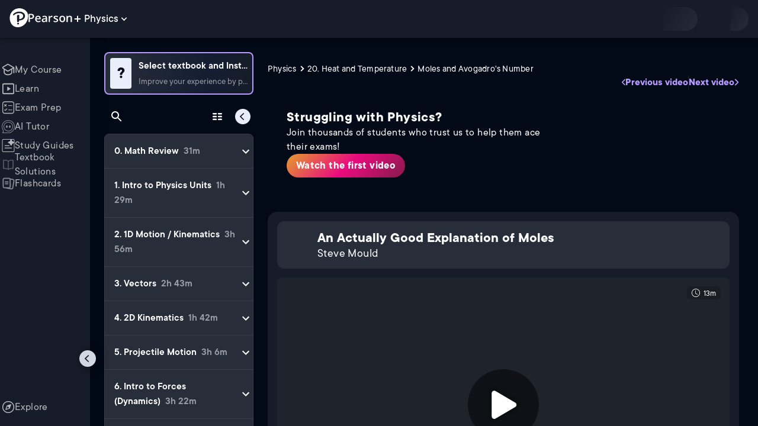

--- FILE ---
content_type: text/css
request_url: https://www.pearson.com/channels/_next/static/css/6f2892d9fd7fd495.css
body_size: 13571
content:
.QYtWGa{cursor:pointer}.EJ7CxC{position:relative;display:block}._5k2YA3{position:fixed;display:flex;flex-direction:column;min-width:240px;padding:8px 0;background:var(--background-light-theme-bg-level-0);border:1px solid #ffffff1a;border-radius:8px;box-shadow:0 8px 24px #0006,0 2px 8px #0003;z-index:1400;animation:CT6hHp .15s ease-out;transform:translateX(-50%)}@keyframes CT6hHp{0%{opacity:0;transform:translateX(-50%) translateY(-4px)}to{opacity:1;transform:translateX(-50%) translateY(0)}}.DWGpwh{display:flex;align-items:center;gap:12px;width:100%;padding:10px 16px;background:#0000;border:none;color:var(--Text-lightTheme--Default);font-family:inherit;font-size:16px;font-weight:400;line-height:20px;letter-spacing:.24px;text-align:left;cursor:pointer;transition:background-color .15s ease}.DWGpwh:hover{background:var(--background-light-theme-bg-level-2)}.DWGpwh:active{background:#ffffff1f}.DWGpwh:focus-visible{outline-offset:5px;outline-width:2px;outline-style:solid}.DWGpwh:focus-visible{outline-color:var(--Text-darkTheme--Default)}.DWGpwh:focus-visible{outline-offset:-2px;background:#ffffff14}._9ify7O{width:18px;height:18px;opacity:.9;flex-shrink:0}.QUE5Gf{display:grid;grid-template-columns:minmax(0,1fr) minmax(0,max-content);grid-gap:16px;gap:16px}.QUE5Gf.JSDL_l{display:block}.QUE5Gf.JSDL_l .XaWtXQ{justify-content:flex-start;padding-left:46px;margin-top:6px}._4QA8p6{font-style:normal;font-weight:500;font-size:22px;line-height:26px;letter-spacing:.4px;margin:0;width:100%}._4QA8p6 .ua03Vx{display:flex;flex-wrap:wrap;align-items:center;gap:10px;margin-right:12px}._4QA8p6>img{display:inline-block;margin:0;top:5px;position:relative}._4QA8p6.JSDL_l{font-size:18px;line-height:24px}._4QA8p6.JSDL_l .ua03Vx{overflow:hidden;text-overflow:ellipsis;display:-webkit-box;-webkit-line-clamp:3;line-clamp:3;-webkit-box-orient:vertical}._4QA8p6.scwvS0{display:inline;margin:0}@media(min-width:1200px){._4QA8p6.scwvS0{display:inline-block;vertical-align:middle}}.GV9elc,.QUE5Gf,._4QA8p6{color:var(--Text-darkTheme--Default)}._2YKBB8{color:var(--primary-med-grey)}.nXDf_2 .GV9elc,.nXDf_2 .QUE5Gf,.nXDf_2 ._4QA8p6{color:var(--Text-lightTheme--Default)}._3AzKmi{width:100%;height:100%}._3AzKmi a{text-decoration:none}._3AzKmi .QUE5Gf{height:100%;width:100%;position:relative;margin-top:0}@media(min-width:1024px){._3AzKmi .QUE5Gf.scwvS0{display:grid;grid-template-columns:minmax(0,1fr) minmax(0,max-content)}}._3AzKmi .QUE5Gf .mVfYZq{display:flex;align-items:flex-start;font-size:12px;margin:0;font-weight:700;gap:12px;text-align:left;width:100%;max-width:100%;order:1}._3AzKmi .QUE5Gf .mVfYZq ._2YKBB8{font-size:15px;font-weight:600;cursor:pointer}._3AzKmi .QUE5Gf .mVfYZq ._2YKBB8:hover{text-decoration:underline}._3AzKmi .QUE5Gf .MAzOVi{margin-top:32px}._3AzKmi ._2YKBB8{font-size:15px;font-weight:600;cursor:pointer}._3AzKmi .XaWtXQ{display:flex;height:max-content;align-items:center;justify-content:flex-end;gap:6px;width:100%;order:1}@media(min-width:600px){._3AzKmi .XaWtXQ{order:2}}._mofJ0{width:36px}._mofJ0.gzpi4E{width:56px}@media screen and (max-width:768px){._mofJ0.gzpi4E{width:44px}}.IK5goF{margin-top:-4px}.dOIs3H{order:2}.Klgq_q{padding-top:0}.Klgq_q .jhsZhZ{width:38px;height:38px}.Klgq_q .b0PZth{border-radius:50px;overflow:hidden}.Klgq_q .b0PZth,.Klgq_q .b0PZth img{width:36px;height:36px}.Klgq_q .b0PZth.gzpi4E{width:56px;height:56px}@media screen and (max-width:768px){.Klgq_q .b0PZth.gzpi4E{width:44px;height:44px}}.Klgq_q .b0PZth.gzpi4E img{width:56px;height:56px}@media screen and (max-width:768px){.Klgq_q .b0PZth.gzpi4E img{width:44px;height:44px}}._zuCyC{display:flex;align-items:center;gap:6px;-webkit-user-select:none;user-select:none}.gnoRwD{margin-bottom:100px}._0_TFUY{color:var(--Text-darkTheme--Muted);transition:color .25s;font-style:normal;font-weight:400;font-size:16px;line-height:20px;letter-spacing:.24px}.D4OOIk,.TBMzCc,.kJQbbS{display:block}.D4OOIk{width:15px;height:15px;background:url(/channels/images/grayMedEyeIcon.svg) no-repeat 50%;background-size:100%}.TBMzCc{width:12px;height:13px;background:url(/channels/images/rank.svg) no-repeat 50%;background-size:100%}.kJQbbS{width:14px;height:14px;background:url(/channels/images/comment.svg) no-repeat 50%;background-size:100%}.h48y5n:not(.nXDf_2) .D4OOIk:hover,.h48y5n:not(.nXDf_2) .WsOIKS ._zuCyC:hover .D4OOIk{background:url(/channels/images/whiteEyeIcon.svg) no-repeat 50%}.h48y5n:not(.nXDf_2) .TBMzCc:hover,.h48y5n:not(.nXDf_2) .WsOIKS ._zuCyC:hover .TBMzCc{background:url(/channels/images/whiteRank.svg) no-repeat 50%}.h48y5n:not(.nXDf_2) .WsOIKS ._zuCyC:hover .kJQbbS,.h48y5n:not(.nXDf_2) .kJQbbS:hover{background:url(/channels/images/whiteComment.svg) no-repeat 50%}.h48y5n:not(.nXDf_2) ._zuCyC:hover{color:var(--Text-darkTheme--Default)}.WsOIKS{font-style:normal;font-weight:300;font-size:16px;line-height:20px;text-align:right;letter-spacing:.24px;color:var(--Text-darkTheme--Muted);display:flex;gap:8px;align-items:center}.WsOIKS.scwvS0{font-size:14px}.WsOIKS.CNqVC7{margin-left:20px;padding-top:5px}.WsOIKS div{padding:0}.WsOIKS div.D4OOIk{margin-top:1px;margin-left:2px}.WsOIKS div.TBMzCc,.WsOIKS div.kJQbbS{margin-top:.5px}.WsOIKS .D4OOIk{margin-top:4px}.GV9elc{margin:6px 0;font-style:normal;font-weight:300;font-size:18px;line-height:24px;letter-spacing:.24px;cursor:pointer}.GV9elc.PbICg9{font-size:16px;line-height:20px;letter-spacing:.24px;margin:2px 0 4px}.bszUyB{display:flex;align-items:center;gap:8px}.bszUyB:before{background-color:var(--Text-darkTheme--Muted);height:3px;width:3px;border-radius:100%;content:""}.efb1o7{background:#0000;border:none;outline:none;width:32px;height:32px;border-radius:100%;display:flex;justify-content:center;align-items:center;color:var(--Border-lightTheme--border);cursor:pointer;transition:background .25s;box-sizing:border-box}.efb1o7:hover{background:#ffffff14}.efb1o7 img{width:21px;height:21px}._6Xw97o{font-style:normal;font-weight:400;font-size:14px;line-height:16px;letter-spacing:.24px;color:var(--Text-darkTheme--Muted);width:100%;display:flex;align-items:center;gap:14px;margin-bottom:16px}@media(min-width:1100px){.scwvS0.JSDL_l .h48y5n ._8_Boll{display:inline-block;width:max-content}}._4BNG91{display:flex;justify-content:space-between;flex-direction:row;order:1}@media(min-width:600px){._4BNG91{order:2}}.U8WBWa{background:none;outline:none;border:none;margin:0;width:32px;height:32px;border-radius:100%;display:flex;justify-content:center;align-items:center;transition:background .25s;padding:0}.U8WBWa img{width:13px;height:18px}.U8WBWa:not(._5J2V41):not(:disabled){cursor:pointer}.U8WBWa:not(._5J2V41):not(:disabled):hover{background:#f5f0e61a}.U8WBWa:focus-visible{outline:2px solid var(--Text-darkTheme--Default)}.U8WBWa.A6YUfb{position:absolute;top:-5px;right:4px;margin-right:-13px}.U8WBWa.A6YUfb img{width:13px;height:18px}.U8WBWa.lq9iih{position:relative;top:0}.U8WBWa.lq9iih img{width:17px;height:24px}.U8WBWa._5J2V41{position:absolute;top:20px;right:23px;margin:0}.a26Gl2{font-size:19px;margin:24px 0 0;color:var(--Swatch-Light-100)}.DS2gqf{margin:16px 0 0}.DS2gqf>div{background:var(--background-dark-theme-bg-level-0);border-radius:8px;border:1px solid var(--Border-darkTheme--border)}.DS2gqf>div form>div{max-height:none!important}.gOxs4_{position:fixed;top:0;left:0;right:0;bottom:0;display:flex;align-items:center;justify-content:center;padding:24px;background:#0000;z-index:1000}@media screen and (max-width:480px){.gOxs4_{align-items:flex-start;padding:40px 16px 16px}}.Z6PvMd{width:100%;max-width:600px;max-height:80vh;background:#fff;border-radius:12px;box-shadow:0 24px 48px #0003;display:flex;flex-direction:column;overflow:hidden}.Z6PvMd.DafNze{height:80vh;max-height:800px}@media screen and (max-width:480px){.Z6PvMd{max-width:100%;max-height:calc(100vh - 80px)}}.mtUX8p{padding:16px 20px;gap:8px}.UPtL0u,.mtUX8p{display:flex;align-items:center}.UPtL0u{justify-content:center;padding:4px;margin:-4px;border:none;background:#0000;border-radius:4px;cursor:grab;transition:background .15s ease}.UPtL0u:hover{background:#0000000f}.UPtL0u:active{cursor:grabbing}.UPtL0u:focus-visible{outline-offset:5px;outline-width:2px;outline-style:solid}.UPtL0u:focus-visible{outline-color:var(--Text-lightTheme--Default)}._9W8A0i{color:#9ca3af;font-size:20px!important;pointer-events:none}.GsQH2a{cursor:grabbing;-webkit-user-select:none;user-select:none}.LYkEeW{flex:1 1;margin:0;color:var(--Text-lightTheme--Default);font-size:24px;font-weight:700;line-height:28px;letter-spacing:.4px}.ynztG1{width:36px;height:36px;display:flex;align-items:center;justify-content:center;background:#0000;border:none;border-radius:8px;cursor:pointer;color:#6b7280;transition:all .15s ease}.ynztG1:hover{background:#0000000f;color:#1f2937}.ynztG1:focus-visible{outline-offset:5px;outline-width:2px;outline-style:solid}.ynztG1:focus-visible{outline-color:var(--Text-lightTheme--Default)}.ynztG1 svg{font-size:22px}.WBVaEw{display:flex;align-items:center;gap:8px;background:#0000;border:none;padding:8px;margin:-8px;border-radius:8px;transition:background .15s ease;color:var(--Text-lightTheme--Default);font-size:16px;font-weight:700;line-height:20px;letter-spacing:.24px;cursor:pointer}.WBVaEw:hover{background:#0000000f}.WBVaEw:focus-visible{outline-offset:5px;outline-width:2px;outline-style:solid}.WBVaEw:focus-visible{outline-color:var(--Text-lightTheme--Default)}.WBVaEw svg{font-size:20px}.ae3Jak{flex:1 1;overflow-y:auto;padding:20px;display:flex;flex-direction:column;gap:20px;scrollbar-width:thin;scrollbar-color:#d1d5db #0000}.ae3Jak::-webkit-scrollbar{width:6px}.ae3Jak::-webkit-scrollbar-track{background:#0000}.ae3Jak::-webkit-scrollbar-thumb{border-radius:8px;background:#d1d5db}.GObawK,.Me_tkU{display:flex;flex-direction:column;gap:8px}.AfzCVr{display:flex;align-items:center;justify-content:space-between;flex-wrap:wrap;gap:8px}.trTxtX{font-size:20px;line-height:24px;letter-spacing:.4px}._5JQoHS,.trTxtX{color:var(--Text-lightTheme--Default);font-weight:400}._5JQoHS{font-size:16px;line-height:20px;letter-spacing:.24px}._5JQoHS strong,.mJPUX6{font-weight:700}.mJPUX6{background:#0000;border:none;color:var(--Text-lightTheme--Link,#655591);font-size:16px;line-height:20px;letter-spacing:.24px;-webkit-text-decoration-line:underline;text-decoration-line:underline;cursor:pointer}.mJPUX6:hover{color:var(--Text-lightTheme--Link--Hover)}.mJPUX6:focus-visible{outline-offset:5px;outline-width:2px;outline-style:solid}.mJPUX6:focus-visible{outline-color:var(--Text-lightTheme--Default)}._3kGGzy{position:relative;background:var(--background-light-theme-bg-level-2);border-radius:8px;padding:16px;max-height:200px;overflow-y:auto}._3kGGzy::-webkit-scrollbar{width:6px}._3kGGzy::-webkit-scrollbar-track{background:#0000}._3kGGzy::-webkit-scrollbar-thumb{border-radius:8px;background:var(--background-light-theme-bg-level-1)}.jMvzDh{position:absolute;top:8px;right:8px;display:flex;align-items:center;gap:4px;padding:6px;background:var(--background-light-theme-bg-level-0);border:1px solid var(--Border-lightTheme--border);border-radius:6px;cursor:pointer;color:#6b7280;transition:all .15s ease;opacity:.8}.jMvzDh:hover{opacity:1;background:#fff;color:#374151;box-shadow:0 2px 4px #0000001a}.jMvzDh:focus-visible{outline-offset:5px;outline-width:2px;outline-style:solid}.jMvzDh:focus-visible{outline-color:var(--Text-lightTheme--Default)}.ghjiO4{font-size:16px!important}.S_8mBs{font-size:12px;font-weight:500;color:#10b981}.Hbalc9{margin:0;color:var(--Text-lightTheme--Muted);font-size:16px;font-style:italic;text-align:center;padding:16px 0}.J6t5w4{margin:0;white-space:pre-wrap;word-break:break-word;color:var(--Text-lightTheme--Default);font-size:18px;font-weight:400;line-height:24px;letter-spacing:.24px}.xhEeJJ{display:flex;flex-direction:column;align-items:center;justify-content:center;padding:24px;gap:12px}.bPr9_O{display:flex;gap:6px}.bPr9_O span{width:8px;height:8px;background:#8b5cf6;border-radius:50%;animation:j5lTTR 1.4s ease-in-out infinite both}.bPr9_O span:first-child{animation-delay:-.32s}.bPr9_O span:nth-child(2){animation-delay:-.16s}.bPr9_O span:nth-child(3){animation-delay:0s}@keyframes j5lTTR{0%,80%,to{transform:scale(.6);opacity:.5}40%{transform:scale(1);opacity:1}}.TOylHg{font-size:14px;color:#6b7280;margin:0}.AmncjE{flex:1 1;overflow:hidden;display:flex;flex-direction:column;padding:0 20px 20px}.neJGJW{font-size:16px;font-weight:600;color:#1f2937;margin:16px 0;padding:0 16px}.S_iiG2{position:relative;margin-bottom:16px}.Mw2KFa{position:absolute;right:14px;top:50%;transform:translateY(-50%);color:var(--Text-lightTheme);font-size:28px!important;pointer-events:none}.KuJiQV{width:100%;padding:12px 44px 12px 16px;font-size:16px;color:var(--Text-lightTheme--Default);transition:all .15s ease;box-sizing:border-box;border-radius:8px;border:2px solid var(--Border-lightTheme--border);background:var(--background-light-theme-bg-level-0)}.KuJiQV::placeholder{color:var(--Text-lightTheme--Muted);font-size:20px;font-weight:400;line-height:24px;letter-spacing:.4px}.KuJiQV:focus{outline:none;border-color:#8b5cf6;background:#fff;box-shadow:0 0 0 3px #8b5cf61a}.aV1o14{flex:1 1;overflow-y:auto;list-style:none;padding:0;margin:0;scrollbar-width:thin;scrollbar-color:#d1d5db #0000}.aV1o14::-webkit-scrollbar{width:6px}.aV1o14::-webkit-scrollbar-track{background:#0000}.aV1o14::-webkit-scrollbar-thumb{border-radius:8px;background:#d1d5db}.aV1o14 li{margin:0;padding:0}.hRF3DY{width:100%;text-align:left;padding:14px 16px;background:#0000;border:none;border-radius:0;cursor:pointer;transition:background .15s ease;display:flex;align-items:center;border-bottom:1px solid var(--Border-lightTheme--border);gap:4px;line-height:24px}.hRF3DY:hover,.hRF3DY[aria-selected=true]{background:var(--background-light-theme-bg-level-1)}.hRF3DY:focus-visible{outline-offset:5px;outline-width:2px;outline-style:solid}.hRF3DY:focus-visible{outline-color:var(--Text-lightTheme--Default)}.N6JI_b{color:var(--Text-lightTheme--Muted);font-size:14px;font-style:normal;font-weight:600}.UYEswv{font-size:14px;color:#6b7280;font-weight:400}.xLhjnd{padding:24px 16px;text-align:center;color:var(--Text-lightTheme--Muted);font-size:14px;font-style:italic}.ha_aTS{height:35px;width:35px;border-radius:50%;justify-content:center;color:var(--Text-darkTheme--Default);font-size:12px;border:2px solid var(--Text-lightTheme--Default);background-color:#d19592;background-image:linear-gradient(315deg,#e63137,#c60063 74%)}.fzqEpS,.ha_aTS{display:flex;align-items:center}.fzqEpS{margin-top:0;width:max-content;padding:4px;letter-spacing:.2px;background:var(--background-light-theme-bg-level-0);border-radius:24px;color:var(--Text-lightTheme--Default);text-transform:capitalize;box-sizing:border-box}.fzqEpS .m_vr4G{width:24px;height:24px}.fzqEpS .I9oDHs{font-style:normal;font-weight:700;font-size:18px;line-height:24px;padding:0 4px}@media screen and (max-width:480px){.fzqEpS .I9oDHs{display:none;padding:0}}.S9_CYb{color:var(--Text-darkTheme--Default)}.S9_CYb.RbmLF_{color:var(--Swatch-Dark-500)}.n8hSeY{position:relative;display:flex;align-items:center;justify-content:flex-start;width:max-content;gap:12px}@media screen and (min-width:400px){.n8hSeY{justify-content:flex-end}}.n8hSeY .S9_CYb{display:none;width:0;font-style:normal;font-size:18px;line-height:24px;letter-spacing:.24px}@media(min-width:860px){.n8hSeY .S9_CYb{display:inline-block;width:max-content}}@media(min-width:1100px){.n8hSeY .S9_CYb{display:none;width:0}}@media(min-width:1215px){.n8hSeY .S9_CYb{display:inline-block;width:max-content}}.n8hSeY .S9_CYb.qXz3Ta{display:none}.GlWrxL{cursor:auto;opacity:.4}.EtYO0e,.n4a3Kg{font-style:normal;font-weight:400;font-size:18px;line-height:16px;text-align:right}@media screen and (max-width:480px){.EtYO0e,.n4a3Kg{font-size:16px}}.n4a3Kg{display:flex;align-items:center;border-radius:24px;margin:0;padding:12px;background:var(--background-dark-theme-bg-level-2);border:2px solid var(--Border-darkTheme--border)}.n4a3Kg .c0GDVn{padding:0;color:var(--Text-darkTheme--Default);transition:color .25s}.n4a3Kg .c0GDVn svg{fill:var(--Text-darkTheme--Default);transition:all .25s}.n4a3Kg .c0GDVn.P5Z5q1,.n4a3Kg .c0GDVn:hover{background-color:#0000;color:var(--Text-darkTheme--Default)}.n4a3Kg .c0GDVn.P5Z5q1 svg,.n4a3Kg .c0GDVn:hover svg{color:var(--Base-Semantic-Success);fill:var(--Base-Semantic-Success)}.n4a3Kg .c0GDVn:focus-visible{outline:2px solid var(--Text-darkTheme--Default);outline-offset:10px}@media screen and (max-width:480px){.n4a3Kg{padding:12px 8px}}.OW2y_3{width:1px;height:12px;background:#f7f9fd29;margin:0 13px}.ye1pe2{transform:scaleY(-1);height:14px;width:14px;margin:0;padding:0;background:url(/channels/images/vote/Arrow.svg) no-repeat 50%;background-size:contain}.ye1pe2.P5Z5q1,.ye1pe2:hover{background:url(/channels/images/vote/ArrowHover.svg) no-repeat 50%}@media screen and (max-width:480px){.ye1pe2{height:12px;width:12px}}.ye1pe2.f_WHjv{margin-right:10px;transform:unset}.xFL7qQ{display:flex;flex-direction:column;justify-content:flex-end;align-items:center;position:absolute;right:60px;bottom:110px;border-radius:12px;border:1px solid var(--Border-darkTheme--border);background:var(--background-dark-theme-bg-level-1);padding:24px;box-sizing:border-box;width:400px}.xFL7qQ.NwKS0R{right:8px;bottom:8px;max-width:100%}@media screen and (max-width:480px){.xFL7qQ,.xFL7qQ.NwKS0R{bottom:0;right:0}.xFL7qQ{top:unset;width:100%;transform:unset;border-radius:8px 8px 0 0}}@media screen and (max-height:480px){.xFL7qQ{padding:16px 24px;bottom:0;right:10px;top:unset;max-height:calc(100% - 10px);transform:unset;border-radius:8px 8px 0 0}}.xFL7qQ .Gwhhs7{display:flex;flex-direction:column;align-self:stretch;gap:8px}.xFL7qQ .Gwhhs7.GvXMHo{align-items:center}@media screen and (max-height:480px){.xFL7qQ .Gwhhs7{padding:0 12px;overflow:auto}}.xFL7qQ .arXyhj{display:flex;justify-content:space-between;align-items:flex-end}.xFL7qQ .E7vfYr{font-size:24px;font-style:normal;font-weight:600}.xFL7qQ .E7vfYr,.xFL7qQ .y1NjHA{color:var(--Text-darkTheme--Default)}.xFL7qQ .y1NjHA{font-size:18px;font-weight:500;letter-spacing:.24px}.xFL7qQ .XSqzs9{display:flex;flex-direction:column;gap:10px}.xFL7qQ .XSqzs9 ._3dlNR2{display:flex;align-items:center}.xFL7qQ .XSqzs9 ._3dlNR2 label{margin-left:0;display:flex;gap:4px}.xFL7qQ .XSqzs9 ._3dlNR2 .pL0_G5{width:20px;height:20px;border-radius:4px}.xFL7qQ .XSqzs9 ._3dlNR2 .MuiTypography-root{color:var(--Text-darkTheme--Default);font-size:16px;line-height:16px;font-style:normal;font-weight:400;letter-spacing:.24px}.xFL7qQ .dbHiQk{display:flex;padding:12px 16px;flex-direction:column;align-items:flex-start;align-self:stretch;border-radius:4px;font-size:20px;color:var(--Text-darkTheme--Default);border:2px solid var(--Border-darkTheme--border);background:var(--background-dark-theme-bg-level-0);resize:none}.xFL7qQ .dbHiQk::placeholder{color:var(--Text-darkTheme--Muted);font-size:18px;font-weight:300}@media screen and (max-height:480px){.xFL7qQ .dbHiQk{min-height:24px;max-lines:1;padding:4px 8px}}.xFL7qQ .hwaaeZ{display:flex;gap:12px;align-self:flex-end;padding-top:8px}.xFL7qQ .GvXMHo .hwaaeZ{align-self:center}.xFL7qQ .JIR9fJ:disabled{opacity:.6;cursor:default}.RrJJss{display:flex;flex-direction:column;align-items:flex-start;color:var(--Text-lightTheme--Default);font-size:16px;font-weight:400;width:280px}.RrJJss .dxXtyr{font-size:18px;font-weight:600}.y6WHSV{position:relative}.PCjEJE._8QW7RD{padding:8px 8px 8px 16px}.PCjEJE .acc7sn{width:24px;height:24px}.PCjEJE span{font-weight:400}@media screen and (max-width:480px){.PCjEJE{min-width:auto;width:44px;height:44px}.PCjEJE._8QW7RD{padding:8px}.PCjEJE._8QW7RD svg{display:none}}.MgVK3K{position:absolute;top:54px;left:0;display:flex;gap:2px;flex-direction:column;align-items:flex-start;width:194px;border-radius:8px;border:1px solid var(--Border-darkTheme--border);background:var(--background-dark-theme-bg-level-2);overflow:hidden;z-index:3}.MgVK3K .dGztI8{display:flex;padding:12px 16px;align-items:flex-end;justify-content:flex-start;gap:8px;align-self:stretch;background:var(--background-dark-theme-bg-level-1);color:var(--Text-darkTheme--Default);border-radius:0;border:none;font-size:18px;font-style:normal;font-weight:400;line-height:24px;letter-spacing:.24px}.MgVK3K .dGztI8 img{width:24px;height:24px}.MgVK3K .dGztI8:hover{background:var(--background-dark-theme-bg-level-2)}.MgVK3K .dGztI8:focus-visible{outline-offset:5px;outline-width:2px;outline-style:solid}.MgVK3K .dGztI8:focus-visible{outline-color:var(--Text-darkTheme--Default)}.MgVK3K .dGztI8:focus-visible{outline-offset:-5px}.G29ZX_ .katex .katex-mathml{position:static;clip:unset;overflow:visible}._9bkrhG>img{display:none}._9bkrhG>span{display:flex;gap:4px;font-weight:400}._9bkrhG>span:after{content:attr(data-content)}@media screen and (max-width:1280px){._9bkrhG{min-width:auto}._9bkrhG>img{display:block}._9bkrhG>span{font-size:16px}._9bkrhG>span:after{display:none}}.jIz_Ds{display:none}.jIz_Ds span{font-weight:400}@media(min-width:670px){.jIz_Ds{display:flex}}.FaCftD{width:20px;height:20px;border-radius:100%}.vbuTuN{display:block;color:var(--Text-darkTheme--Default)!important}.vbuTuN.EH8qSy{color:#046a60!important}@media(min-width:670px){.vbuTuN{display:none!important}}.iatfzI .MuiPaper-root{padding:0;background-color:var(--background-light-theme-bg-level-0)}.iatfzI .MuiList-root{display:flex!important;flex-direction:column!important;align-items:flex-start!important}.hjXFAY,.iatfzI .MuiList-root{justify-content:flex-start!important}.hjXFAY{display:flex;align-items:center;padding:6px 16px!important}.hjXFAY:hover{background-color:#0003!important;width:100%}.hjXFAY .Z94p4O{padding:6px 0;font-style:normal;font-weight:400;font-size:17px;line-height:150%;color:#333}.gc2d17{width:32px;height:32px;color:var(--Text-darkTheme--Default)!important;border-radius:100%!important;box-sizing:border-box;padding:0!important;background:#0000}.gc2d17:hover{background:var(--background-dark-theme-bg-level-2);outline:2px solid var(--Border-darkTheme--border)}.gc2d17:focus-visible{outline-offset:5px;outline-width:2px;outline-style:solid}.gc2d17:focus-visible{outline-color:var(--Text-darkTheme--Default)}.Mvjbu0{position:absolute;bottom:56px;z-index:3}.Mvjbu0 ._WWEJi{position:absolute;width:14px;height:9px;bottom:-8px;left:48px}.Mvjbu0{display:flex;background-color:var(--Swatch-Light-200);border-radius:8px;filter:drop-shadow(0 2px 4px rgba(0,0,0,.16));margin-right:8px;padding:16px}.Mvjbu0 .GSRS9H{background:#0000;border:none;cursor:pointer}.Mvjbu0 .GSRS9H,.Mvjbu0 .GSRS9H .x5clJg{width:20px;height:20px}.HyiGsw{display:flex;justify-content:space-between;align-items:center;gap:8px;font-size:18px;font-weight:400;line-height:16px}.HyiGsw .S2tEz_{height:18px}@media(max-width:480px){.HyiGsw{display:none}}.GfknqS{width:100%}.kq8djk{container:video-container/inline-size}@container video-container (max-width: 768px){.kq8djk .uE_a9K{flex-wrap:nowrap}.kq8djk .uE_a9K .oiAx1h{min-width:auto;width:44px;height:44px}.kq8djk .uE_a9K .oiAx1h>button{min-width:inherit;padding:8px;justify-content:center}.kq8djk .uE_a9K .jtD6eK>div:first-child,.kq8djk .uE_a9K .oiAx1h svg,.kq8djk .uE_a9K .oiAx1h>button>span{display:none}.kq8djk .uE_a9K .EiTZvV button{min-width:inherit;padding:10px}.kq8djk .uE_a9K .EiTZvV span{display:none}}.GNlRe2{margin-top:15px;position:relative;border-radius:4px}.GNlRe2:not(.jC6jI5){padding-bottom:56.25%;height:0}@media screen and (max-width:480px){.GNlRe2:not(.jC6jI5){padding-bottom:0;height:-moz-fit-content;height:fit-content}}.GNlRe2 iframe{position:absolute;background:none;border-radius:8px;top:0;left:0;width:100%;height:100%}.uE_a9K{margin:16px 0 0;justify-content:space-between;display:flex;flex-wrap:wrap;row-gap:12px}.uE_a9K .jZBt9U{display:flex;column-gap:12px}@media screen and (max-width:480px){.uE_a9K .jZBt9U{column-gap:6px}}.uE_a9K .PzOuzr,.uE_a9K .d_burV{background:var(--background-dark-theme-bg-level-0)!important}.uE_a9K .Px6g44{display:none}.uE_a9K .RQN5aj{text-align:right;display:flex;align-items:center;color:var(--Text-darkTheme--Default);gap:17px}@media screen and (max-width:680px){.uE_a9K{justify-content:left}.uE_a9K .jZBt9U{flex-grow:1}.uE_a9K .jZBt9U .PzOuzr{background:unset!important;border:unset;padding:unset;gap:5px}.uE_a9K .jZBt9U .PzOuzr .K9BcW9{display:block}.uE_a9K .jZBt9U .PzOuzr .dBiPVw{display:none}.uE_a9K .jZBt9U .PzOuzr .cooAEs{font-weight:400;font-size:16px;line-height:20px}.uE_a9K .RQN5aj{gap:10px}}@media screen and (max-width:480px){.uE_a9K .tqjGbG{display:none}}.GXMOuU{position:absolute;display:flex;flex-direction:column;left:0;top:0;color:var(--Text-darkTheme--Default);background-color:#3232324d;border-radius:8px;width:100%;height:100%;z-index:1}.GXMOuU .FgyZWP{position:absolute;top:0;right:0;margin-right:15px;margin-top:15px;-webkit-user-select:none;user-select:none}.GXMOuU .QN1n5J{display:flex;background:#17181a80;border-radius:6px;padding:4px 8px;min-width:33px;font-weight:400;font-size:14px;line-height:11px}.GXMOuU .QN1n5J>img{margin-right:6px}.GXMOuU .QN1n5J>div{margin-top:3px}.GXMOuU .iAG0tz{display:flex;align-items:center;justify-content:center;position:absolute;width:110px;height:110px;margin:auto;border:2px solid #fff;border-radius:50%;top:50%;left:50%;transform:translate(-50%,-50%);pointer-events:none}.GXMOuU .aXpenI{all:unset;cursor:pointer;display:flex;align-items:center;justify-content:center;width:120px;height:120px;margin:auto;border-radius:9999px;background-color:#00000080;transition:all .3s ease}.GXMOuU .aXpenI img{margin-left:2px;height:auto}.GXMOuU .aXpenI:hover{background-color:#000c;box-shadow:0 0 10px #01cbb7;text-shadow:0 0 10px #01cbb7}@media screen and (max-width:480px){.GXMOuU .aXpenI{width:48px;height:48px;border-radius:48px}.GXMOuU .aXpenI img{width:22px;margin:0!important}}@media screen and (max-height:480px){.GXMOuU .aXpenI{width:48px;height:48px;border-radius:48px}.GXMOuU .aXpenI img{width:22px;margin:0!important}}.GXMOuU .SgGaP3{margin:auto;background:#15151580;border-radius:.5rem;padding:1.5rem 3rem;color:var(--Text-darkTheme--Default);font-weight:400;font-size:1.2rem}.Nb_k7h{position:relative;border-radius:8px;overflow:hidden;padding-top:56.25%}.JZhz1Y{display:flex;flex-direction:column;margin-top:16px}.ORLmdo{color:#fefefe;font-size:20px;font-weight:700;margin:0 0 8px}.ORLmdo,.fBmFC_{font-style:normal;line-height:24px;letter-spacing:.4px}.fBmFC_{color:#fff;font-size:18px;font-weight:400}.nTYwil{display:-webkit-box;overflow:hidden;text-overflow:ellipsis;line-clamp:5;-webkit-line-clamp:5;-webkit-box-orient:vertical}.nTYwil.FGCaNx{line-clamp:1;-webkit-line-clamp:1}.GaLiec{background-color:var(--background-dark-theme-bg-level-2);border-radius:8px;padding:16px;border:1px solid #2d374a;font-size:.875rem;color:var(--Text-darkTheme--Default)}.kPkK7D{cursor:pointer;border:0;background-color:#0000;text-align:right;font-style:normal;font-weight:700;font-size:18px;line-height:24px;color:var(--Text-darkTheme--Link);transition:all .25s;letter-spacing:.24px;margin:0;padding:0}.kPkK7D:hover{text-decoration:underline;color:var(--Text-darkTheme--Link--Hover)}._2KVyIi{margin-top:8px;display:flex;flex-wrap:wrap;justify-content:flex-start}@media(max-width:600px){._6eT5X2 .MJX-TEX{font-size:small!important}}@media(max-width:360px){._6eT5X2 .MJX-TEX{font-size:11px!important}}.G_rMRd{text-align:center;padding:2%;border:2px solid var(--Text-darkTheme--Default);border-radius:10px}.G_rMRd,.G_rMRd .BEKSf9{font-size:18px;color:var(--Text-darkTheme--Default)}.G_rMRd .BEKSf9{padding:6px 16px;cursor:pointer;background:var(--Gradient-01);border-radius:40px;border:none;font-weight:700;line-height:24px;letter-spacing:.4px;text-decoration:none;white-space:nowrap}.G_rMRd .BEKSf9:hover{background:linear-gradient(135deg,#d6492a,#ba015a 63.44%,#940159)}.spGSRo{display:block;position:relative;cursor:pointer;aspect-ratio:1.77;width:100%}.spGSRo.ryvgk7{height:100%;max-width:352px;max-height:160px}.spGSRo.ryvgk7 .e53q_j{width:100%}.spGSRo.ryvgk7 .QayoOq,.spGSRo.ryvgk7 .e53q_j{height:100%;max-width:352px;max-height:160px}.spGSRo.ryvgk7 .QayoOq{object-fit:cover}.e53q_j{background-color:#333;overflow:hidden;border-radius:8px;aspect-ratio:1.77}._0QkrMN,.e53q_j{display:flex;justify-content:center;align-items:center}._0QkrMN{min-width:100%;min-height:100%;font-size:20px;text-align:center;background-color:#3c3c3ccc;color:var(--Text-darkTheme--Default)}.D6jqgc,._0QkrMN{position:absolute}.D6jqgc{display:flex;justify-content:flex-end;align-items:center;box-sizing:border-box;border-radius:8px;padding:8px;gap:8px;height:32px;width:100%;top:4px;z-index:2}.D6jqgc ._4AO9na{flex:1 1}.D6jqgc ._4AO9na .uPJLwT{padding:0 8px;border-radius:16px;background:var(--background-dark-theme-bg-level-1);width:max-content;color:var(--Text-darkTheme--Default);font-size:18px;font-weight:600;line-height:24px;letter-spacing:.24px}.QayoOq{width:100%;min-width:100%;min-height:100%;position:relative;overflow:hidden}._59hhYH{display:flex;position:absolute;align-items:center;left:2%;top:2%;font-size:16px;gap:5px;font-weight:600;color:var(--Swatch-Dark-500)}.YlANa5{width:100%;height:100%;position:relative}.YlANa5._3sanO:before{position:absolute;content:"";top:0;left:0;right:0;bottom:0;background:#05112aa3;z-index:1}.KD4uIJ{background:#17181a66;border-radius:16px;width:max-content;display:flex;align-items:center;padding:5px 8px;bottom:8px;font-style:normal;font-weight:600;font-size:16px;line-height:100%;letter-spacing:.24px;color:var(--Text-darkTheme--Default);gap:6px;right:8px}.KD4uIJ,._1xjpBf{position:absolute;z-index:1}._1xjpBf{left:0;right:0;top:0;bottom:0;margin:auto;width:48px!important;height:48px!important;opacity:.5}@media(min-width:1024px){._1xjpBf.wbNtjN{width:132px!important;height:132px!important}}.sYVdq8{background:#00000040;display:flex;padding:6px 12px;border-radius:32px;gap:8px;position:absolute;left:0;right:0;top:0;bottom:0;margin:auto;height:max-content;width:max-content;align-items:center;justify-content:center;z-index:1}.sYVdq8 img{width:16px;height:16px}.sYVdq8 span{font-size:16px;font-weight:600;line-height:100%;letter-spacing:.4px;color:var(--Text-darkTheme--Default)}.Ey1jLq{position:absolute;background-color:#030b15;filter:drop-shadow(0 0 .75rem #030b15);z-index:3}.LhNcD0{animation-name:gNy5Wq;animation-duration:.3s;transition-timing-function:ease-out;animation-fill-mode:forwards}.FtBXtx{display:none}.Mm5gJ1{animation:_6hfsM .5s;animation-fill-mode:forwards}.UPQTB7{position:absolute;top:0;left:0}.LpBR8R{background-color:#333;overflow:hidden;display:flex;justify-content:center;align-items:center;border-radius:2px}._7Qlfqe{object-fit:cover;min-width:100%;min-height:100%}.LdtGvj{transform:scale(.667)}.LdtGvj,.XXvrSh{position:absolute}.XXvrSh{top:0;left:0;background-color:#0000;z-index:3}@keyframes gNy5Wq{0%{opacity:0;transform:scale(1);-webkit-transform:scale(1)}5%{opacity:1;transform:scale(1);-webkit-transform:scale(1)}to{opacity:1;transform:scale(1.5);-webkit-transform:scale(1.5)}}.bI_DOC{animation-name:anY7_N;animation-duration:.2s;transition-timing-function:ease-out;animation-fill-mode:forwards}@keyframes anY7_N{0%{opacity:1;transform:scale(1.5);-webkit-transform:scale(1.5)}to{opacity:0;transform:scale(1.3);-webkit-transform:scale(1.3)}}._9O14MX{display:none!important}.QtqCLG{padding:10px;background-color:#000}.QtqCLG>div a>div:last-child{padding-bottom:10px}.cVPcbh{animation:v4zeCd .5s;animation-fill-mode:forwards}@media screen and (max-width:760px){.YHBEx0{display:none}}@keyframes v4zeCd{0%{opacity:0}to{opacity:1}}@keyframes _6hfsM{0%{opacity:1}to{opacity:0}}.v_LLNo{background:var(--background-light-theme-bg-level-0);border-radius:24px;width:34px;height:34px;display:flex}.v_LLNo .dcVFt_{width:14px;height:20px;position:relative;top:50%;left:50%;transform:translate(-50%,-50%)}.JUto6e{position:relative;background:var(--Swatch-Dark-800);border-radius:12px;padding:12px}.JUto6e .h6FuHj{display:flex;gap:12px;align-items:center;color:var(--Text-darkTheme--Default)}.JUto6e .h6FuHj .RrpRvs{font-size:24px;font-weight:700;line-height:28px}@media screen and (max-width:768px){.JUto6e .h6FuHj .RrpRvs{font-size:20px;padding-right:55px}}.JUto6e .h6FuHj .uW3C7D{font-size:20px;line-height:24px;letter-spacing:.4px}@media screen and (max-width:768px){.JUto6e .h6FuHj .uW3C7D{font-size:16px}}.JUto6e ._5Ucl2D{position:absolute;top:-10px;right:-10px}.JUto6e .gk9F4g{position:absolute;top:-10px;right:35px}.t1SPuQ{padding:24px 0 0;font-style:normal;font-weight:600;font-size:24px;line-height:28px;letter-spacing:.4px;color:var(--Text-darkTheme--Default)}.tr4Sh1{padding:16px;transition:background .25s;border-radius:8px;overflow:hidden;height:100%}.tr4Sh1._8F7Pg3,.tr4Sh1.bb7Ffp{padding:0;border-radius:0}@media screen and (max-height:480px){.tr4Sh1{display:flex;flex-direction:column;align-items:center;width:320px}}.KFMou7{padding:16px;border-radius:16px;background:var(--background-dark-theme-bg-level-1)}.PIq_JB{display:flex;align-items:center;margin:12px 0 0}.gIsAWj{position:relative;width:100%}.Bv_8qF{display:flex;flex-direction:column;align-items:center;position:sticky!important;background:var(--background-light-theme-bg-level-0);box-shadow:0 2px 8px #070f1f1a,0 4px 24px #070f1f1a;border-radius:16px;box-sizing:border-box;outline:none;letter-spacing:.4px;margin:auto;padding:64px 40px 48px;max-width:min(90vw,708px);z-index:1000;top:calc(50% - 152px);left:calc(50% - 354px)}@media screen and (max-width:480px){.Bv_8qF{top:20px;left:unset}}@media screen and (max-height:480px){.Bv_8qF{position:fixed!important;justify-content:space-around;margin:20px auto;top:0;bottom:0;inset:28px 5px 5px}}.Bv_8qF .lEeMXj{margin:0 0 12px;font-weight:700;font-size:32px;line-height:32px}.Bv_8qF ._7fzmer,.Bv_8qF .lEeMXj{font-style:normal;text-align:center;color:var(--Text-lightTheme--Default)}.Bv_8qF ._7fzmer{font-weight:400;font-size:20px;line-height:24px;margin:0}.Bv_8qF .J7ktkA{padding:8px 40px;margin:24px 0 16px;font-weight:500;font-size:20px;line-height:32px}.Bv_8qF .J7ktkA:focus-visible{outline-offset:5px;outline-width:2px;outline-style:solid}.Bv_8qF .J7ktkA:focus-visible{outline-color:var(--Text-lightTheme--Default)}.HJEDZr{width:100%;margin:0;top:0!important;position:absolute!important}@media screen and (max-width:480px){.HJEDZr.O_dlSP{position:fixed!important;padding-top:100px}}@media screen and (max-height:480px){.HJEDZr{position:fixed!important}}.PUOR6p{background:#fff;font-weight:700;display:block;position:absolute;width:0;left:-10000px;padding:0;overflow:hidden;outline-offset:-5px;box-sizing:border-box;z-index:16}.PUOR6p:focus-visible{padding:10px 25px;left:0;width:100%;overflow:visible}._KQYN_{display:flex;flex-direction:column;align-items:center;position:sticky!important;background:var(--background-light-theme-bg-level-0);box-shadow:0 2px 8px #070f1f1a,0 4px 24px #070f1f1a;border-radius:16px;box-sizing:border-box;outline:none;letter-spacing:.4px;margin:auto;padding:64px 40px 48px;max-width:min(90vw,708px);z-index:1000;top:calc(50% - 152px);left:calc(50% - 354px)}@media screen and (max-width:480px){._KQYN_{top:20px;left:unset}}@media screen and (max-height:480px){._KQYN_{position:fixed!important;justify-content:space-around;margin:20px auto;top:0;bottom:0;inset:28px 5px 5px}}._KQYN_ .wEZ0In{width:inherit;height:inherit}._KQYN_ .dslufd{cursor:pointer;appearance:none;border:none;background:none;position:absolute;top:16px;right:24px;width:24px;height:24px;padding:0;color:var(--Text-lightTheme--Default)}._KQYN_ .dslufd:focus-visible{outline-offset:5px;outline-width:2px;outline-style:solid}._KQYN_ .dslufd:focus-visible{outline-color:var(--Text-lightTheme--Default)}._KQYN_ .dslufd{border-radius:5px}._KQYN_ .wGscmJ{margin:0 0 12px;font-weight:700;font-size:32px;line-height:32px}._KQYN_ .N6QzyS,._KQYN_ .wGscmJ{font-style:normal;text-align:center;color:var(--Text-lightTheme--Default)}._KQYN_ .N6QzyS{font-weight:400;font-size:20px;line-height:24px;margin:0}._KQYN_ .F5KpvE{padding:8px 40px;margin:24px 0 16px;font-weight:500;font-size:20px;line-height:32px}._KQYN_ .F5KpvE:focus-visible{outline-offset:5px;outline-width:2px;outline-style:solid}._KQYN_ .F5KpvE:focus-visible{outline-color:var(--Text-lightTheme--Default)}._KQYN_ .mu99E2{font-style:normal;font-weight:400;font-size:20px;line-height:24px;color:var(--Text-lightTheme--Default);margin:0}._KQYN_ .mu99E2 .zIq2bN{cursor:pointer;font-style:normal;font-weight:700;color:var(--Text-lightTheme--Link);-webkit-text-decoration-color:currentColor;text-decoration-color:initial;margin-left:8px;padding:0;white-space:nowrap}._KQYN_ .mu99E2 .zIq2bN:focus-visible{outline-offset:5px;outline-width:2px;outline-style:solid}._KQYN_ .mu99E2 .zIq2bN:focus-visible{outline-color:var(--Text-lightTheme--Default)}._KQYN_ .mu99E2 .zIq2bN{border-radius:5px}@media(max-width:600px){._KQYN_ .mu99E2{display:flex;flex-direction:column}._KQYN_ .mu99E2 .zIq2bN{text-align:center;margin:0}}.BdHcHM{width:100%;margin:0;top:0!important;position:absolute!important}@media screen and (max-width:480px){.BdHcHM._4I8w5T{position:fixed!important;padding-top:100px}}@media screen and (max-height:480px){.BdHcHM{position:fixed!important}}.BdHcHM .pzjwRm{height:100%}.pB0K_2{display:none}@media screen and (max-width:480px){.pB0K_2{display:block;width:100%;height:100%!important;position:absolute!important}}.VYoCqX{display:flex;padding:8px 24px;align-items:center;gap:12px;width:315px;align-self:stretch;border-radius:48px;border:2px solid var(--Swatch-Dark-800,#272d39);background:#0000;cursor:pointer}.VYoCqX .Ya5jpT{width:24px;height:24px;aspect-ratio:1/1}.VYoCqX .KI63Zm{font-size:20px;font-style:normal;font-weight:700;line-height:32px;letter-spacing:.4px}.VYoCqX:hover{border:2px solid var(--Swatch-Dark-700,#393f4a);background:var(--Swatch-Dark-700,#393f4a)}.VYoCqX:hover,.VYoCqX:hover .KI63Zm{color:var(--Text-darkTheme--Default,#fefefe)}.YvwW7N{position:fixed;top:50%;left:50%;transform:translate(-50%,-50%);margin:0;display:flex;flex-direction:column;align-items:center;width:100%;max-width:585px;min-width:320px;min-height:585px;padding:16px 16px 48px;border-radius:16px;box-shadow:0 2px 8px #070f1f1a,0 4px 24px #070f1f1a;background:var(--background-light-theme-bg-level-0,#fefefe);box-sizing:border-box;color:#020917;font-feature-settings:"liga" off,"clig" off;z-index:1000}@media screen and (max-width:768px){.YvwW7N{max-width:99vw;min-width:0}}@media screen and (max-width:480px){.YvwW7N{max-width:unset;transform:none;top:0;left:0;right:0;bottom:0;border-radius:0}}.XZdzSd{cursor:pointer;appearance:none;border:none;background:none;width:24px;height:24px;padding:0;color:var(--Text-lightTheme--Default);align-self:flex-end}.XZdzSd:focus-visible{outline-offset:5px;outline-width:2px;outline-style:solid}.XZdzSd:focus-visible{outline-color:var(--Text-lightTheme--Default)}.XZdzSd{border-radius:5px}.cJia73{display:flex;justify-content:center;align-items:center;gap:8px;margin-top:54px}@media screen and (max-width:480px){.cJia73{margin-top:48px}}.Mv6b6E{width:132px;height:8px;background-color:#374155;border-radius:4px}.uAvQ01{width:132px;height:6px;background-color:#c7c7c799;border-radius:3px}@media screen and (max-width:480px){.Mv6b6E,.uAvQ01{width:100px}}._8kxKjJ,.nbUYLZ,.zvZ3SL{display:flex;flex-direction:column;align-items:center;gap:32px;margin-top:90px;width:100%}@media screen and (max-width:480px){._8kxKjJ,.nbUYLZ,.zvZ3SL{margin-top:56px}}._5CTMlq{padding:0 24px;flex-direction:column;gap:12px;align-self:stretch}._5CTMlq,._5CTMlq ._BeBNH{display:flex;align-items:center}._5CTMlq ._BeBNH{justify-content:center;gap:4px;max-width:350px}._5CTMlq ._2b_fcw{display:flex;align-items:flex-end;gap:10px;align-self:stretch}._5CTMlq ._2b_fcw .ofJ9X0{width:26.667px;height:31.997px;transform:rotate(15deg)}.sOj7fO{display:flex;padding-right:16px;flex-direction:column;align-items:center;gap:16px}.sOj7fO .aWIWOi{width:347px}@media screen and (max-width:480px){.sOj7fO .aWIWOi{height:48px;font-size:20px}.sOj7fO{padding-right:0}}.aTha5Z:hover{border:2px solid var(--Swatch-Dark-700,#393f4a);background:var(--Swatch-Dark-700,#393f4a);color:var(--Text-darkTheme--Default,#fefefe)}._2iw65O{all:unset;display:block;font-size:32px;font-weight:700;line-height:32px}._2iw65O,._5Vd3O3,._8kxKjJ .ev415I{text-align:center;font-style:normal;margin:0}._5Vd3O3,._8kxKjJ .ev415I{font-size:20px;font-weight:400;line-height:24px}._8kxKjJ,.nbUYLZ{margin-top:64px}._8kxKjJ .ofJ9X0,.nbUYLZ .ofJ9X0{margin-left:4px}._8kxKjJ .KJaDYM,.nbUYLZ .KJaDYM{width:315px}._8kxKjJ .LdexDV{display:flex;padding-right:16px;flex-direction:column;align-items:center;gap:16px;align-self:stretch}._8kxKjJ .LdexDV .DG1SuQ{width:315px}._8kxKjJ .LdexDV .jRjp0r{display:flex;align-items:flex-start;gap:12px}._8kxKjJ .LdexDV .jRjp0r .NUnbpt{cursor:pointer;color:var(--Text-lightTheme--Link);font-size:20px;font-style:normal;font-weight:700;line-height:24px;letter-spacing:.4px;text-decoration:none}._8kxKjJ .LdexDV .jRjp0r .NUnbpt:focus-visible{outline-offset:5px;outline-width:2px;outline-style:solid}._8kxKjJ .LdexDV .jRjp0r .NUnbpt:focus-visible{outline-color:var(--Text-lightTheme--Default)}._8kxKjJ .ev415I{max-width:364px}.TeE37m{display:none;height:48px;background:var(--background-light-theme-bg-level-2,#e8eefa);width:100%;position:absolute;bottom:0;left:0;z-index:1;border-radius:0 0 16px 16px}@media screen and (max-width:480px){.TeE37m{display:block}}.S_xlzd{max-width:100%;background-color:var(--background-dark-theme-bg-level-0);display:flex;flex-direction:column;width:100%;min-height:calc(100dvh - 233px)}@media(min-width:1100px){.S_xlzd{min-height:calc(100vh - 183px)}}@media screen{.mL_aZ_{--app-header-height:64px;display:flex;flex-direction:column;background-color:var(--background-dark-theme-bg-level-0);padding-top:var(--app-header-height);position:relative;height:calc(100dvh - var(--app-header-height))}}.mL_aZ_._0rAflE{--app-header-height:100px}@media screen and (max-width:798px){.mL_aZ_._0rAflE{--app-header-height:116px}}@media screen and (max-width:442px){.mL_aZ_._0rAflE{--app-header-height:180px}}@media screen{.mL_aZ_ .pgk82m{flex:1 1;position:relative;overflow-y:auto;overflow-x:hidden}}@media screen and (max-width:480px){.mL_aZ_ .pgk82m{margin:0}.mL_aZ_ .pgk82m::-webkit-scrollbar{width:0!important}}.mL_aZ_ .pgk82m::-webkit-scrollbar-button{display:none}.mL_aZ_ .pgk82m:hover::-webkit-scrollbar-thumb{visibility:visible}.mL_aZ_ .pgk82m::-webkit-scrollbar{width:8px}.mL_aZ_ .pgk82m::-webkit-scrollbar-thumb{width:8px;background:var(--Swatch-Light-900);border-radius:20px;visibility:hidden}.mL_aZ_ .pgk82m .KEaPyn{min-height:100%;display:flex;flex-direction:column}.mL_aZ_ .pgk82m .KEaPyn.cjQyFe{display:none}.mL_aZ_ .pgk82m .KEaPyn main{flex:1 1;display:flex;flex-direction:column}@media screen and (min-width:1100px){.mL_aZ_{flex-direction:row;padding-top:var(--app-header-height);height:calc(100vh - var(--app-header-height))}}.BSUPVo{width:100%}.xoql8f{font-size:18px;font-weight:400;line-height:24px;letter-spacing:.4px;margin-bottom:8px;color:var(--Text-lightTheme--Default)}.xoql8f.N8aKrA{color:var(--Base-Semantic-Danger)}@media screen and (max-width:480px){.xoql8f{text-align:center}}.lrhl7B{list-style:none;padding:0;margin:0;background:var(--background-light-theme-bg-level-0);border:2px solid var(--Border-lightTheme--border);border-radius:8px;max-height:400px;overflow-y:auto}@media screen and (max-width:480px){.lrhl7B{max-height:unset}}.lrhl7B.N8aKrA{border-color:var(--Base-Semantic-Danger)}.lrhl7B{scrollbar-width:thin;scrollbar-color:var(--Swatch-Dark-100) #0000}.lrhl7B::-webkit-scrollbar{width:6px}.lrhl7B::-webkit-scrollbar-track{background:#0000}.lrhl7B::-webkit-scrollbar-thumb{border-radius:8px;background:var(--Swatch-Dark-100)}.QNHnnQ:not(:last-child){border-bottom:1px solid var(--Border-lightTheme--border)}.QNHnnQ:before{display:none}.QNHnnQ{background-color:#0000;margin:0}.dbe17U{color:var(--Text-lightTheme--Default);padding:16px;flex-direction:row-reverse}.dbe17U.Mui-expanded{border-bottom:1px solid var(--Border-lightTheme--border)}.dbe17U:hover{background-color:var(--Swatch-Light-100)}.dbe17U .MuiAccordionSummary-expandIconWrapper{transform:rotate(180deg)}.dbe17U .MuiAccordionSummary-expandIconWrapper svg{color:var(--Text-lightTheme--Default);transform:rotate(-180deg)}.dbe17U .MuiAccordionSummary-expandIconWrapper.Mui-expanded{transform:rotate(0deg)}.dbe17U .MuiAccordionSummary-content{margin:0 0 0 16px;align-items:center}._8FfHod{display:contents;cursor:pointer;display:flex;gap:16px}@media screen and (max-width:480px){._8FfHod{gap:12px}}.fj_pA_{font-size:18px;font-weight:400;line-height:24px;letter-spacing:.24px;color:var(--Text-lightTheme--Default)}.ZSaLSL{list-style:none;padding:0;margin:0;background:var(--Swatch-Light-50)}.olpnWA{display:flex;width:20px;height:20px;justify-content:center;align-items:center;flex-shrink:0;background:var(--background-light-theme-bg-level-0);border:2px solid var(--Swatch-Dark-300);border-radius:4px;overflow:hidden;cursor:pointer;position:relative}.olpnWA.aa71h7{background:var(--Swatch-Dark-700);border:2px solid var(--Swatch-Dark-700)}.olpnWA.aa71h7 img{width:16px;height:16px}.olpnWA.VQMdzv{background:var(--Swatch-Dark-700);border:2px solid var(--Swatch-Dark-700)}.olpnWA.VQMdzv img{width:11px;height:3px}.olpnWA:focus-visible{outline-offset:5px;outline-width:2px;outline-style:solid}.olpnWA:focus-visible{outline-color:var(--Text-lightTheme--Default)}.CHcJLw{width:12px;height:3px;background:var(--background-light-theme-bg-level-0);border-radius:12px}.Uc_Adn{position:fixed;top:0;left:0;right:0;bottom:0;width:100vw;height:100vh;display:flex;flex-wrap:wrap;padding:24px;align-items:flex-start;background:#00000080;justify-content:center;overflow-y:auto;box-sizing:border-box;z-index:1000}@media(min-width:1100px){.Uc_Adn{padding-top:80px}}@media screen and (max-width:480px){.Uc_Adn{padding:8px}}.zgmjao{max-width:800px;width:-moz-fit-content;width:fit-content;border-radius:12px;background:var(--Swatch-Light-100);box-sizing:border-box;display:flex;flex-direction:column}@media screen and (max-width:480px){.zgmjao{max-width:calc(100% - 16px);max-height:100%;overflow-y:auto}}.T6CWbQ{padding-inline:16px;padding-bottom:32px}@media(min-width:1280px){.T6CWbQ{padding-inline:32px}}@media screen and (max-width:480px){.T6CWbQ{padding-bottom:24px}}.T6CWbQ{scrollbar-width:thin;scrollbar-color:var(--Swatch-Light-200) #0000}.T6CWbQ::-webkit-scrollbar{width:6px}.T6CWbQ::-webkit-scrollbar-track{background:#0000}.T6CWbQ::-webkit-scrollbar-thumb{border-radius:8px;background:var(--Swatch-Light-900)}._0c9bIx{display:flex;flex-direction:column-reverse;padding:16px}@media(min-width:1280px){._0c9bIx{padding-inline:32px}}@media screen and (max-width:480px){._0c9bIx{text-align:center}}._0c9bIx .t0IiKO{width:32px;height:32px;border-radius:50%;margin-left:auto;background:none;outline:none;border:none;display:flex;align-items:center;justify-content:center;cursor:pointer}._0c9bIx .t0IiKO:hover{background-color:#05112a29}@media screen and (max-width:480px){._0c9bIx .t0IiKO{width:24px;height:24px}}._0c9bIx .t0IiKO:focus-visible{outline-offset:5px;outline-width:2px;outline-style:solid}._0c9bIx .t0IiKO:focus-visible{outline-color:var(--Text-lightTheme--Default)}.dXDsy_{padding:12px 96px;display:grid;grid-template-columns:24px minmax(0,1fr);align-items:center;grid-gap:16px;gap:16px;cursor:pointer}.dXDsy_:hover{background:var(--Swatch-Light-100)}@media screen and (max-width:480px){.dXDsy_{padding:8px 32px 8px 70px}}.mqfdag{font-size:18px;font-weight:400;line-height:24px;letter-spacing:.24px;color:var(--Text-lightTheme--Default)}.uRC0QX{display:flex;width:20px;height:20px;justify-content:center;align-items:center;flex-shrink:0;background:var(--background-light-theme-bg-level-0);border:2px solid var(--Swatch-Dark-300);border-radius:4px;overflow:hidden;cursor:pointer;position:relative}.uRC0QX.TqFGk6{background:var(--Swatch-Dark-700);border:2px solid var(--Swatch-Dark-700)}.uRC0QX img{width:16px;height:16px}.uRC0QX:focus-visible{outline-offset:5px;outline-width:2px;outline-style:solid}.uRC0QX:focus-visible{outline-color:var(--Text-lightTheme--Default)}.Gam5pV{align-items:center!important;padding:0!important}.n__Hlm{display:flex;gap:16px;flex-direction:column;align-items:center;padding:0 64px}@media screen and (max-width:480px){.n__Hlm{padding:16px}}.i5w3My{text-align:center;margin:0;font-size:28px;line-height:28px;font-weight:700;color:var(--Text-lightTheme--Default)}@media screen and (max-width:480px){.i5w3My{font-size:24px;line-height:24px}}.ZPqF9o{color:var(--Text-lightTheme--Default);text-align:center;font-size:20px;font-style:normal;font-weight:400;line-height:24px;letter-spacing:.4px;max-width:480px}.qSDOSf{display:flex;justify-content:center;margin-top:16px;gap:16px}.qSDOSf button{padding:0 32px}@media screen and (max-width:480px){.qSDOSf button{padding:0 24px}}.qSDOSf ._1Vb5tb:focus-visible{outline-offset:5px;outline-width:2px;outline-style:solid}.qSDOSf ._1Vb5tb:focus-visible{outline-color:var(--Text-lightTheme--Default)}.qSDOSf .aOiRxs{color:var(--Swatch-Dark-800);border:2px solid var(--Swatch-Dark-800)}.qSDOSf .aOiRxs:focus-visible{outline-offset:5px;outline-width:2px;outline-style:solid}.qSDOSf .aOiRxs:focus-visible{outline-color:var(--Text-lightTheme--Default)}.qSDOSf .aOiRxs:hover{background-color:var(--Swatch-Dark-800);color:var(--Swatch-Light-100)}.nARO6m{max-width:100%}@media screen and (max-width:480px){.nARO6m{padding:.5rem;height:100%}.nARO6m>div{max-width:100%;height:100%}}.c1oO1S{padding:16px 16px 16px 32px}@media screen and (max-width:480px){.c1oO1S{padding:16px}}._6UtR2z{display:flex;flex-direction:column;box-sizing:border-box;align-items:stretch}.u_C504{font-size:32px;line-height:32px;font-weight:600;margin:0}.Efm_pa,.u_C504{letter-spacing:.4px;color:var(--Text-lightTheme--Default)}.Efm_pa{padding-bottom:8px}.Efm_pa .nm57z9{font-size:32px;line-height:32px;font-weight:600;padding:0;margin:0 0 4px}.Efm_pa ._41HkL{font-size:18px;line-height:24px;font-weight:400}.qogM9I{font-size:18px;line-height:18px;color:var(--Text-lightTheme--Default);margin:4px 0}.qogM9I.vN8suf{color:var(--Swatch-Danger-400);font-size:19px}.BBNuiM,.Lbex1m{padding:12px 50px 12px 16px!important;border-radius:8px;border:2px solid var(--Border-lightTheme--border);background:var(--background-light-theme-bg-level-0);font-size:20px;font-weight:400;line-height:24px;letter-spacing:.41px;text-align:left;color:var(--Text-lightTheme--Default);box-sizing:border-box;max-width:100%;width:100%}@media(min-width:600px){.BBNuiM,.Lbex1m{min-width:248px}}.BBNuiM::placeholder{color:var(--Swatch-Dark-500);opacity:1}.BBNuiM:focus-visible{outline:none;border-color:#005fcc}.BBNuiM._0fdELa{border-color:var(--Base-Semantic-Danger)}.BZZH34{position:relative;flex:1 1;max-width:100%}.Ae8h7f{display:flex;padding:16px;flex-wrap:wrap;row-gap:16px;column-gap:16px}@media screen and (max-width:480px){.Ae8h7f{padding:0}}.KE_eN5{flex:1 1 250px}.xug5aw{list-style:none;padding:0;margin:0;width:100%}.wVWKuU{width:max-content}.fpAqWr{color:var(--Swatch-Dark-500)}.Lbex1m{position:relative;display:grid;grid-template-columns:minmax(0,1fr) max-content;cursor:pointer;box-sizing:border-box}.Lbex1m,.w_t_ql{width:100%;align-items:center}.w_t_ql{display:flex;flex-direction:column}.w_t_ql .adAzDo{padding-top:16px;display:flex;gap:24px;width:100%;justify-content:flex-end}@media screen and (max-width:480px){.w_t_ql .adAzDo{justify-content:space-evenly}}.fRmyhF{text-align:start;font-size:18px;letter-spacing:.41px;margin:0}._8SVrKF,.fRmyhF{font-weight:400;line-height:24px}._8SVrKF{width:100%;display:flex;align-items:center;justify-content:center;gap:18px;padding:16px 0;font-size:16px;letter-spacing:.24px}.Se8YyB:focus-visible{outline-offset:5px;outline-width:2px;outline-style:solid}.Se8YyB:focus-visible{outline-color:var(--Text-lightTheme--Default)}@media screen and (max-width:480px){.Se8YyB{font-size:18px;padding:8px 32px}}.mKKth0{text-decoration:none;color:var(--Text-lightTheme--Default);font-size:20px;font-weight:600;line-height:24px;letter-spacing:.4px}@media screen and (max-width:480px){.mKKth0{font-size:18px}}._1VtU0o{display:flex;gap:8px;flex-direction:row-reverse;justify-content:flex-end;max-width:280px;overflow:hidden}._1VtU0o .odKc37{width:40px;height:40px;border-radius:50%;overflow:hidden;border:2px solid #fff;position:relative;z-index:1;background-color:#fff;flex-shrink:0}._1VtU0o .odKc37 img{width:100%;height:100%;object-fit:cover}._1VtU0o .odKc37:not(:last-child){margin-left:-32px}._1VtU0o .odKc37.RDX26K{display:flex;align-items:center;justify-content:center;margin-left:-18px;color:var(--Text-lightTheme--Default);text-align:center;font-size:18px;font-style:normal;font-weight:700;line-height:24px;letter-spacing:.24px}._9bHcpc{display:none;position:relative;padding-top:3vh;align-self:stretch;width:152px;background:var(--background-dark-theme-bg-level-1);box-shadow:8px 4px 24px 0 #0000001a}@media(min-width:1100px){._9bHcpc{display:flex}}._9bHcpc nav{flex:1 1;display:flex;overflow-y:hidden}._9bHcpc ._51oDmM{flex:1 1;display:flex;flex-direction:column;align-items:flex-start;padding:0;gap:8px;list-style:none}@media(min-height:475px){._9bHcpc ._51oDmM{gap:12px}}@media(min-height:530px){._9bHcpc ._51oDmM{gap:18px}}@media(min-height:600px){._9bHcpc ._51oDmM{gap:24px}}@media(min-height:670px){._9bHcpc ._51oDmM{gap:32px}}@media screen and (max-height:770px){._9bHcpc ._51oDmM .FU9xbf{display:none}}._9bHcpc.Kk80_J{width:60px}._9bHcpc.Kk80_J .P_CdIR{gap:16px}._9bHcpc ._5AKkCe{width:100%}._9bHcpc ._5AKkCe.FPETun{margin-top:auto}._9bHcpc .P_CdIR{display:flex;align-items:center;height:32px;gap:8px;color:var(--Text-darkTheme--Default);text-decoration:none}._9bHcpc .P_CdIR.pRA8SF ._2a6qYG,._9bHcpc .P_CdIR.pRA8SF .k78nyG,._9bHcpc .P_CdIR:hover ._2a6qYG,._9bHcpc .P_CdIR:hover .k78nyG{opacity:1;font-weight:500}._9bHcpc .P_CdIR ._2a6qYG{opacity:.7;width:22px;height:22px;color:var(--Text-darkTheme--Default)}._9bHcpc .P_CdIR .k78nyG{opacity:.7;font-size:18px;font-weight:400;line-height:24px;letter-spacing:.4px}._9bHcpc .P_CdIR ._5qo0Fy{width:3px;align-self:stretch;border-radius:0 8px 8px 0}._9bHcpc .P_CdIR ._5qo0Fy.pRA8SF{background:var(--Base-Brand-Primary)}._9bHcpc .P_CdIR .WlJ7rj{background-color:var(--Swatch-Success-500);border-radius:1rem;font-size:.875rem;line-height:1rem;padding:.125rem .25rem;margin-left:-4px}._9bHcpc .P_CdIR .WlJ7rj,._9bHcpc .P_CdIR ._7jBRm_{color:var(--Text-darkTheme--Default);font-weight:700}._9bHcpc .P_CdIR ._7jBRm_{padding:4px 8px;border-radius:4px;background:var(--Gradient-01);font-size:11px;font-style:normal;line-height:150%}._9bHcpc .P_CdIR{outline:none;position:relative}._9bHcpc .P_CdIR:focus-visible:after{content:"";display:block;position:absolute;border:2px solid var(--Text-darkTheme--Default);width:90%;height:100%;border-radius:12px;margin-left:6px}._9bHcpc .LOCt6o{position:absolute;right:-10px;bottom:100px;box-shadow:4px 2px 16px 0 #0000008f;z-index:1}._9bHcpc .LOCt6o,._9bHcpc .LOCt6o:hover{background-color:var(--Swatch-Light-400)}._9bHcpc .LOCt6o:focus-visible:after{content:"";display:block;position:absolute;border:2px solid var(--Text-darkTheme--Default);width:145%;height:145%;border-radius:21px}@media(forced-colors:active){._9bHcpc .LOCt6o img{display:none}._9bHcpc .LOCt6o:before{display:block;content:"➤";border:1px solid #fff;border-radius:20px;padding:3px 6px;transform:rotate(180deg);font-size:15px}}._9bHcpc.Kk80_J .LOCt6o img{rotate:180deg}@media(forced-colors:active){._9bHcpc.Kk80_J .LOCt6o:before{transform:rotate(0deg)}}.VDj6Bk{position:relative;display:flex;flex-direction:column;align-items:flex-start;gap:8px;flex:1 0}.VDj6Bk>b{font-weight:700;line-height:24px;letter-spacing:.4px}.VDj6Bk>b,.VDj6Bk>span{color:var(--Text-lightTheme--Default);font-size:18px;font-style:normal}.VDj6Bk>span{font-weight:500;line-height:22px;text-align:left}.VDj6Bk .KcXASq{position:absolute;padding:0;right:0;width:20px;height:20px;background:#0000;border:none;color:var(--background-dark-theme-bg-level-0);cursor:pointer}._4IdDZp{display:flex;align-items:flex-start;text-align:left;flex-direction:column;gap:8px}._4IdDZp .rMyx2t{margin:0}.nP9USO{padding-block:20px}.sIVfzk{margin:5px auto;font-size:20px;line-height:24px;letter-spacing:.4px;max-width:480px;padding:1.5rem}.sIVfzk header{padding:0 0 2rem;flex-direction:row;align-items:center}.sIVfzk .U6a8_R{font-size:24px;font-weight:700;line-height:28px}.sIVfzk .Vmx5Vq{padding:0;display:flex;flex-direction:column;align-items:center;gap:.5rem}.sIVfzk .Vmx5Vq .MNNRhJ{text-align:center;font-weight:700}.sIVfzk .Vmx5Vq .FiWcMo{border:2px solid #c7ccd6;border-radius:.75rem;padding:2rem}.sIVfzk .Vmx5Vq .za_W_6{display:flex;flex-direction:column;gap:1rem}.sIVfzk .Vmx5Vq .za_W_6 .kULpNL{text-align:center;font-size:18px;font-weight:700;line-height:24px;letter-spacing:.24px;margin:0}.sIVfzk .Vmx5Vq .za_W_6 .HpUZH2{text-align:center;font-size:16px;font-weight:400;line-height:20px;letter-spacing:.24px}.sIVfzk .Vmx5Vq .fVU2vX{display:flex;gap:.5rem}.sIVfzk .Vmx5Vq .fVU2vX a{width:136px}.sIVfzk .Vmx5Vq .fVU2vX a img{display:block;width:100%}.Fb4Y4p{width:100%;cursor:pointer;display:flex;align-items:center;height:32px;gap:8px;color:var(--Text-darkTheme--Link);background:none;border:none;padding:0}.Fb4Y4p.KZ85FT ._3_kcy_,.Fb4Y4p.KZ85FT .jrX91L,.Fb4Y4p:hover ._3_kcy_,.Fb4Y4p:hover .jrX91L{font-weight:500;color:var(--Text-darkTheme--Link--Hover)}.Fb4Y4p ._3_kcy_{width:22px;height:22px}.Fb4Y4p .jrX91L{font-size:18px;font-weight:400;line-height:24px;letter-spacing:.4px}.Fb4Y4p.ZcHOOA{justify-content:center}.Fb4Y4p.ZcHOOA .jrX91L{display:none}.Fb4Y4p:focus-visible{outline-offset:5px;outline-width:2px;outline-style:solid}.Fb4Y4p:focus-visible{outline-color:var(--Text-darkTheme--Default)}.Fb4Y4p{border-radius:5px}._09Kek8{width:3px;align-self:stretch}.fGzONi{max-width:350px!important}.WFhO4E{text-align:start;font-size:1rem;line-height:20px;letter-spacing:.24px;padding-block:.5rem;text-wrap-style:balance}.WFhO4E ._2qK2hB{padding-bottom:.75rem;font-size:18px;font-weight:700;line-height:24px;letter-spacing:.4px}.IHblgN{display:none;position:sticky;top:58px;align-items:center;padding:0 16px;transition:background .2s ease-in;height:60px;gap:20px;border-bottom:1px solid var(--Border-darkTheme--border);background-color:var(--background-dark-theme-bg-level-1);z-index:1}@media(max-width:1099px){.IHblgN{display:flex}}.IHblgN.UhaJb_{margin-top:145px}.IHblgN .K2kWMu{height:100%;width:100%;overflow:auto}.IHblgN .K2kWMu::-webkit-scrollbar,.IHblgN .K2kWMu::-webkit-scrollbar-thumb,.IHblgN .K2kWMu::-webkit-scrollbar-track{display:none}._7BFWe2{position:relative;display:flex;align-items:center}._7BFWe2:after{display:none;background:var(--Base-Brand-Primary);border-top-left-radius:.25rem;height:.25rem;right:0;border-top-right-radius:.25rem;bottom:8px;content:" ";left:0;position:absolute}._7BFWe2.J_b8mp:after{display:block}@media(hover:hover)and (pointer:fine){._7BFWe2:hover:after{display:block}}._7BFWe2 .vUU_gl{justify-content:center;text-decoration:none;display:flex;align-items:center;font-weight:600;font-size:17px;line-height:24px;gap:8px;position:relative;box-sizing:border-box;white-space:nowrap}._7BFWe2 .vUU_gl,._7BFWe2 .vUU_gl ._5K0dS0{color:var(--Text-darkTheme--Default);font-style:normal}._7BFWe2 .vUU_gl ._5K0dS0{padding:4px 8px;border-radius:4px;background:var(--gradient-purple,linear-gradient(88deg,#7e0188 .3%,#400146 101.68%));font-size:11px;font-weight:700;line-height:150%}._7BFWe2 .vUU_gl:focus-visible{outline-offset:5px;outline-width:2px;outline-style:solid}._7BFWe2 .vUU_gl:focus-visible{outline-color:var(--Text-darkTheme--Default)}._7BFWe2 .vUU_gl{border-radius:5px}.RXi3rz{display:flex;align-items:center;white-space:nowrap}.V4mDev{display:flex;gap:16px;height:100%}@media(min-width:390px){.V4mDev{gap:20px}}@media(min-width:1250px){.V4mDev{gap:57px}}@media(max-width:500px){.V4mDev{overflow:auto;scrollbar-width:none}.V4mDev::-webkit-scrollbar{display:none}}.V4mDev.arZHCo{padding-right:16px}.V4mDev.arZHCo ._3TfBic{display:block;z-index:2;position:absolute;right:0;width:60px;height:100%;background-image:linear-gradient(90deg,#05112a00,#05112a)}.XI4GKY{display:flex;flex-direction:column;align-items:center;padding:16px 40px 40px;position:absolute!important;background:var(--background-light-theme-bg-level-0);box-shadow:0 2px 8px #070f1f1a,4px 24px px #070f1f1a;border-radius:16px;margin:auto;box-sizing:border-box;margin-inline:16px;max-height:calc(100vh - 32px);overflow-y:auto}@media screen and (max-width:480px){.XI4GKY{padding:0 16px 20px;top:0}}@media screen and (max-height:480px){.XI4GKY{border-radius:8px;width:calc(100% - 40px);padding:8px 16px;top:0}}.XI4GKY ._5Yx_ZU{width:24px;height:24px;color:var(--Text-lightTheme--Default)}.XI4GKY .rvAoqT{cursor:pointer;appearance:none;border:none;background:none;position:absolute;right:1.31rem;width:24px;height:24px;padding:0}@media(max-width:600px){.XI4GKY .rvAoqT{top:1.31rem}}.XI4GKY .MdUg_i{display:flex;gap:1rem;align-items:center;text-align:center;margin:44px 0 0}@media(max-width:600px){.XI4GKY .MdUg_i{gap:0;flex-direction:column}.XI4GKY .MdUg_i .tKcSit{order:2;margin-block:16px}}@media screen and (max-height:480px){.XI4GKY .MdUg_i{gap:0;margin-top:16px}}.XI4GKY .tKcSit{font-style:normal;font-weight:700;font-size:32px;line-height:32px}@media screen and (max-height:480px){.XI4GKY .tKcSit{font-size:24px;line-height:24px}}.XI4GKY img.n98fGT{width:60px}@media screen and (max-height:480px){.XI4GKY img.n98fGT{width:32px;margin-left:8px}}.XI4GKY img.CzhX_p{width:28px;filter:brightness(0) saturate(100%) invert(71%) sepia(85%) saturate(2271%) hue-rotate(313deg) brightness(94%) contrast(115%)}@media screen and (max-height:480px){.XI4GKY img.CzhX_p{width:20px}}.XI4GKY .P7cJdw,.XI4GKY .sTccoG{font-style:normal;font-weight:400;font-size:20px;line-height:24px;text-align:center;max-width:539px;margin:0}.XI4GKY .P7cJdw .Dxmoiz,.XI4GKY .sTccoG .Dxmoiz{color:#ea0b7e;display:inline;font-weight:700;letter-spacing:1px}.XI4GKY .P7cJdw .ih3URb,.XI4GKY .sTccoG .ih3URb{color:#020917;font-size:22px;font-weight:700;line-height:26px;letter-spacing:.4px}.XI4GKY .P7cJdw{font-size:20px}.XI4GKY .P7cJdw._7TqIbu{max-width:inherit}@media screen and (max-width:480px){.XI4GKY .P7cJdw.bsd0jX{display:none}}.XI4GKY .sTccoG{font-size:16px;margin-top:10px}.XI4GKY ._4MuhSU{display:flex;flex-direction:column;gap:16px;padding:32px 0;justify-content:center;align-items:center}@media screen and (max-width:480px){.XI4GKY ._4MuhSU{padding:16px 0}}.XI4GKY ._4MuhSU .veF142{width:inherit}.XI4GKY .veF142{width:716px;padding:16px;align-items:center;gap:32px;border-radius:16px;border:1px solid var(--background-light-theme-bg-level-2,#e8eefa);background:var(--background-light-theme-bg-level-2,#e8eefa)}.XI4GKY .YRMdjn,.XI4GKY .veF142{display:flex;flex-direction:column}.XI4GKY .YRMdjn{list-style:none;align-items:flex-start;justify-content:center;gap:1rem}.XI4GKY .YRMdjn .oGpPTI{display:flex;gap:1rem;font-size:20px;align-items:center;line-height:24px}.XI4GKY .YRMdjn .oGpPTI img{filter:invert(55%) sepia(95%) saturate(789%) hue-rotate(128deg) brightness(94%) contrast(99%)}@media screen and (max-width:480px){.XI4GKY .YRMdjn{padding:0}}@media screen and (max-height:480px){.XI4GKY .YRMdjn{gap:8px}}.XI4GKY .W_rg7a{margin-top:40px}@media screen and (max-height:480px){.XI4GKY .W_rg7a{margin-top:0}}.XI4GKY .OQ1u_F{margin-top:24px}@media screen and (max-height:480px){.XI4GKY .OQ1u_F{margin-top:0}}.XI4GKY .OQ1u_F,.XI4GKY .W_rg7a{display:flex;flex-direction:row;justify-content:center;align-items:center;padding:8px 40px;margin-bottom:28px;gap:10px;text-decoration:none;background:linear-gradient(135deg,#ee512e,#df006b 63.44%,#bd0071);border-radius:30px;border:0;font-style:normal;font-weight:700;font-size:21px;color:var(--Text-darkTheme--Default);cursor:pointer}.XI4GKY .OQ1u_F:hover,.XI4GKY .W_rg7a:hover{background:linear-gradient(135deg,#c08529 0,var(--Swatch-Primary-600) 51.09%,#851b4a 100%)}._4Blswh{max-width:100vw;max-height:calc(100vh - 32px);display:flex;justify-content:center;align-items:center;overflow:auto;margin:16px 0}.PBu719{padding:8px 40px!important}.EIuIS_{background:#fff!important;color:#000!important}.EIuIS_ svg{color:#00c8a9}._1r3ZME{flex-direction:column}._1r3ZME,._1r3ZME .kSiqVu{display:flex;align-items:center}._1r3ZME .kSiqVu{gap:1rem;text-align:center;margin:44px 0 0}@media(max-width:600px){._1r3ZME .kSiqVu{gap:0;flex-direction:column}._1r3ZME .kSiqVu .vIJXu9{order:2;margin-block:16px}}@media screen and (max-height:480px){._1r3ZME .kSiqVu{gap:0;margin-top:16px}}._1r3ZME .kSiqVu img.LZ_ARF{width:60px}@media screen and (max-height:480px){._1r3ZME .kSiqVu img.LZ_ARF{width:32px;margin-left:8px}}._1r3ZME .vIJXu9{font-style:normal;font-weight:700;font-size:32px;line-height:32px}@media screen and (max-height:480px){._1r3ZME .vIJXu9{font-size:24px;line-height:24px}}._1r3ZME .GID084{margin-top:24px;margin-bottom:28px}@media screen and (max-height:480px){._1r3ZME .GID084{margin-top:0}}.bH9u3z{flex-direction:column}.bH9u3z,.bH9u3z .kSiqVu{display:flex;align-items:center}.bH9u3z .kSiqVu{gap:1rem;text-align:center;margin:44px 0 0}@media(max-width:600px){.bH9u3z .kSiqVu{gap:0;flex-direction:column}.bH9u3z .kSiqVu .vIJXu9{order:2;margin-block:16px}}@media screen and (max-height:480px){.bH9u3z .kSiqVu{gap:0;margin-top:16px}}.bH9u3z img.lBm6pH{width:28px;filter:brightness(0) saturate(100%) invert(71%) sepia(85%) saturate(2271%) hue-rotate(313deg) brightness(94%) contrast(115%)}@media screen and (max-height:480px){.bH9u3z img.lBm6pH{width:20px}}.bH9u3z .vIJXu9{font-style:normal;font-weight:700;font-size:32px;line-height:32px}@media screen and (max-height:480px){.bH9u3z .vIJXu9{font-size:24px;line-height:24px}}.bH9u3z img.LZ_ARF{width:60px}@media screen and (max-height:480px){.bH9u3z img.LZ_ARF{width:32px;margin-left:8px}}.bH9u3z .Ra8d8t{font-style:normal;font-weight:400;font-size:16px;margin:10px 0 0;line-height:24px;text-align:center;max-width:539px}.bH9u3z .GID084{margin-top:40px;margin-bottom:28px}@media screen and (max-height:480px){.bH9u3z .GID084{margin-top:0}}.MaTnUV{display:flex;flex-direction:column;align-items:center;gap:2.5rem;max-width:980px}@media screen and (max-width:480px){.MaTnUV{padding-bottom:2rem}}.MaTnUV .kSiqVu{padding-top:2rem}.MaTnUV .kSiqVu ._8Iiuf9{display:flex;flex-wrap:wrap;align-items:center;justify-content:center;gap:.5rem;padding-bottom:1rem}.MaTnUV .kSiqVu ._8Iiuf9 .vIJXu9{font-size:42px;font-style:normal;font-weight:700;line-height:2.5rem;letter-spacing:.4px;margin:0;text-align:center}.MaTnUV .kSiqVu ._8Iiuf9 .vIJXu9 ._W_SbP{color:#d8016d}@media screen and (max-width:1023px){.MaTnUV .kSiqVu ._8Iiuf9 .vIJXu9{font-size:2.25rem}}@media screen and (max-width:768px){.MaTnUV .kSiqVu ._8Iiuf9 .vIJXu9{font-size:2rem}}@media screen and (max-width:480px){.MaTnUV .kSiqVu ._8Iiuf9 .vIJXu9{font-size:32px;font-style:normal;font-weight:700;line-height:32px;text-align:center}}.MaTnUV .kSiqVu ._8Iiuf9 img.LZ_ARF{width:60px}@media screen and (max-width:768px){.MaTnUV .kSiqVu ._8Iiuf9 img.LZ_ARF{width:2rem}}.MaTnUV .kSiqVu ._1q5rG_{display:flex;flex-direction:column;align-items:center}.MaTnUV .kSiqVu .uJ9XpK{margin:24px 0;color:#7110b6;font-weight:700;font-size:28px;line-height:24px}.MaTnUV .kSiqVu .D_HhhY{font-size:24px;line-height:18px}.MaTnUV .kSiqVu .Orlh4M{display:block;text-wrap:balance;margin:auto}@media screen and (max-width:480px){.MaTnUV .kSiqVu img.LZ_ARF{order:-1}}.MaTnUV ._Fjjwz{display:flex;align-items:baseline;justify-content:space-between}.MaTnUV ._Fjjwz .s6YPW0{flex:0 0 300px;display:flex;flex-direction:column;align-items:center;gap:1rem}.MaTnUV ._Fjjwz .s6YPW0 .F3ZZQG h3{font-size:20px;font-weight:700;letter-spacing:.4px;margin:.25rem;white-space:nowrap}.MaTnUV ._Fjjwz .s6YPW0 .F3ZZQG .ETtM62,.MaTnUV ._Fjjwz .s6YPW0 .F3ZZQG h3{color:var(--Text-lightTheme--Default);text-align:center;font-style:normal;line-height:24px}.MaTnUV ._Fjjwz .s6YPW0 .F3ZZQG .ETtM62{font-size:18px;font-weight:400;letter-spacing:.24px}@media screen and (max-width:1023px){.MaTnUV ._Fjjwz .s6YPW0{flex-basis:210px}.MaTnUV ._Fjjwz .s6YPW0 img{height:180px}}@media screen and (max-width:768px){.MaTnUV ._Fjjwz .s6YPW0{flex-basis:180px}.MaTnUV ._Fjjwz .s6YPW0 img{height:140px}}@media screen and (max-width:480px){.MaTnUV ._Fjjwz{display:none}}.MaTnUV ._1GeuBf{display:none;font-size:20px;font-style:normal;font-weight:400;line-height:24px;letter-spacing:.4px;align-self:flex-start}.MaTnUV ._1GeuBf:before{content:attr(aria-label)}@media screen and (max-width:480px){.MaTnUV ._1GeuBf{display:flex;flex-direction:column;gap:1rem;padding-left:.5rem}}.Orlh4M{font-style:normal;font-weight:400;font-size:20px;line-height:24px;text-align:center;max-width:539px;margin:0}._1GeuBf{list-style:none;display:flex;flex-direction:column;align-items:flex-start;justify-content:center;gap:1rem}._1GeuBf .w_BrRP{display:flex;gap:1rem;font-size:20px;align-items:center;line-height:24px}._1GeuBf .w_BrRP img{filter:invert(55%) sepia(95%) saturate(789%) hue-rotate(128deg) brightness(94%) contrast(99%)}@media screen and (max-width:480px){._1GeuBf{padding:0}}@media screen and (max-height:480px){._1GeuBf{gap:8px}}.GID084{display:flex;flex-direction:row;justify-content:center;align-items:center;padding:8px 40px;gap:10px;text-decoration:none;background:linear-gradient(135deg,#ee512e,#df006b 63.44%,#bd0071);border-radius:30px;border:0;font-style:normal;font-weight:700;font-size:21px;color:var(--Text-darkTheme--Default);cursor:pointer}.GID084:hover{background:linear-gradient(135deg,#c08529 0,var(--Swatch-Primary-600) 51.09%,#851b4a 100%)}